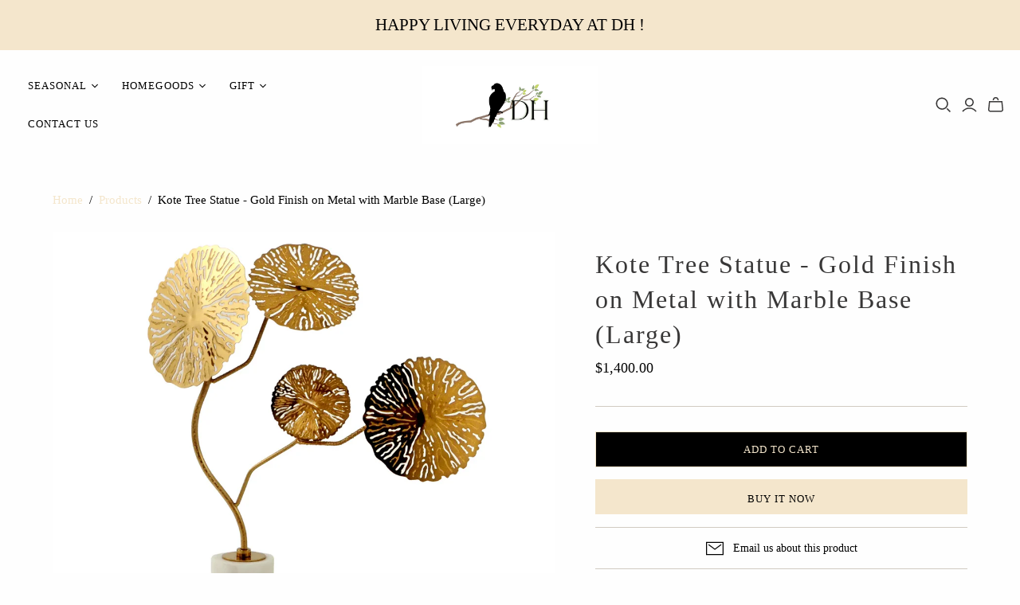

--- FILE ---
content_type: application/javascript
request_url: https://product-labels.zend-apps.com/script/2856/p-label_40545.js?shop=dhmason.myshopify.com
body_size: 5463
content:
var ZAPL = {}; ZAPL.ScriptMaker=function(e,t){var a=document.createElement("script");a.type="text/javascript",a.src=e,""!=t&&(a.onload=t),document.getElementsByTagName("head")[0].appendChild(a)}; ZAPL.is_product_details_found=0; ZAPL.productDetailsPage = function() { if(meta.page.pageType == 'product'){ var d_img, c_img = jQuery("img.zend_img_prod_details"); var z_image = jQuery('img[src*="/products/"][src*="/cdn.shopify.com/s/files/"]').filter('[src*=".webp"],[src*=".heic"],[src*=".jpg"],[src*=".JPG"],[src*=".jpeg"],[src*=".png"],[src*=".gif"]'); if(z_image.length==0) { z_image = jQuery('img[srcset*="/products/"][srcset*="/cdn.shopify.com/s/files/"]').filter('[srcset*=".webp"],[srcset*=".heic"],[srcset*=".jpg"],[src*=".JPG"],[srcset*=".jpeg"],[srcset*=".png"],[srcset*=".gif"]'); } var i = 0; z_image.each(function(index, ele) { var r = ele.width; r > i && (i = r, d_img = ele) }); var url = location.href.split('/products/'); url = '/products/' + url[1]; if((typeof(Shopify.theme.name) != "undefined") && (jQuery.inArray(Shopify.theme.name, ['Sense', 'Origin', 'Craft', 'Refresh', 'Dawn', 'Updated copy of Dawn', 'Taste', 'Crave', 'Colorblock', 'Ride', 'Studio', 'Publisher']) != -1)) { c_img = jQuery(".product__media img"); } if(c_img.length > 0) { ZAPL.is_product_details_found=1; jQuery(c_img).each(function(i,ele) { jQuery(ele).after("<a href='"+url+"'></a>"); }); } else if(d_img!="undefined") { ZAPL.is_product_details_found=1; jQuery(d_img).after("<a href='"+url+"'></a>"); } } }; ZAPL.init = function() { var a, i, n, o, s, t, is_added=false,a_href, q; o = jQuery('a[href^="/products/"],a[href^="/collections/"],a[href^="https://www.dhmaison.com/products/"],a[href^="https://www.dhmaison.com/collections/"],a[href^="https://dhmaison.com/products/"],a[href^="https://dhmaison.com/collections/"],a[href^="http://www.dhmaison.com/products/"],a[href^="http://www.dhmaison.com/collections/"],a[href^="http://dhmaison.com/products/"],a[href^="http://dhmaison.com/collections/"]'); t = 0; while (t < o.length) { try { i = o.eq(t); n = i.attr('href').split('/'); a = n[n.length - 1].split('?')[0]; s = i.parent(); a_href = i.attr('href'); if((typeof(Shopify.theme.name) != "undefined") && (jQuery.inArray(Shopify.theme.name, ['Sense', 'Origin', 'Craft', 'Refresh', 'Dawn', 'Updated copy of Dawn', 'Taste', 'Crave', 'Colorblock', 'Ride', 'Studio', 'Publisher']) != -1)) { s = i.parents(".card-wrapper, .product__modal-opener"); } if ((a_href.indexOf('/collections/') != -1 && a_href.indexOf('/products/') != -1) || (a_href.indexOf('/collections/') == -1 && a_href.indexOf('/products/') != -1)) { if(window.fetched_products.indexOf(a) == -1) { $.ajax({ type: 'GET', url: '/products/' + a + '.js', dataType: 'json', indexValue: {parent:s} }).done(function(data){ ZAPL.ApplyAutomationLabel(data, this.indexValue.parent); }); window.fetched_products.push(a); } jQuery.each(ZAPL.products, function (index, ele) { var is_label_appended = 0; var custom_handle = ''; if (a === ele.handle || a === encodeURI(ele.handle) || (custom_handle === ele.handle)) { is_added = true; var con = s.find("img").first(); if(con.length == 0) { con1 = jQuery(s).find('div[background-image!=none]:first'); if(jQuery(con1).css("background-image")!='none'){ con = con1; } } if((typeof(Shopify.theme.name) != "undefined") && (jQuery.inArray(Shopify.theme.name, ['Sense', 'Origin', 'Craft', 'Refresh', 'Dawn', 'Updated copy of Dawn', 'Taste', 'Crave', 'Colorblock', 'Ride', 'Studio', 'Publisher']) != -1)) { con = s.find(".card__inner .media, .product__media img"); } if (!s.hasClass("zend_ribbon_container") && s.find(".zend_ribbon_container").length < 1 && con.length != 0) { var labels = ele.label_id.split(','); jQuery.each(labels , function (k, k_ele) { jQuery.each(ZAPL.labels , function (index, value) { if(k_ele == value['id']) { var today = new Date(); var schedule = ZAPL.schedule[value['id']]; if(typeof(schedule) !== "undefined") { if( !((Date.parse(new Date(schedule.schedule_start).toUTCString()) < Date.parse(today.toUTCString())) && (Date.parse(today.toUTCString()) < Date.parse(new Date(schedule.schedule_end).toUTCString())))) { return; } } if ( (jQuery.inArray("both", value['show']) !== -1 ) || ( (jQuery.inArray("product", value['show']) !== -1) && (meta.page.pageType == 'product') ) || ( (jQuery.inArray("collection", value['show']) !== -1) && (meta.page.pageType == 'collection') ) ) { con.after(ZAPL["template" + k_ele]); is_label_appended=1; } } }); }); if(is_label_appended) { s.addClass("zend_ribbon_container"); } } } }); } ++t; } catch(e){ } } }; ZAPL.ApplyAutomationLabel = function(data, parent) { cons = parent.find("img").first(); if(cons.length == 0) { cons1 = jQuery(parent).find('div[background-image!=none]:first'); if(jQuery(cons1).css("background-image")!='none') { cons = cons1; } } if((typeof(Shopify.theme.name) != "undefined") && (jQuery.inArray(Shopify.theme.name, ['Sense', 'Origin', 'Craft', 'Refresh', 'Dawn', 'Updated copy of Dawn', 'Taste', 'Crave', 'Colorblock', 'Ride', 'Studio', 'Publisher']) != -1)) { cons = parent.find(".card__inner .media, .product__media img"); } if (!parent.hasClass("zend_auto_ribbon_cont") && parent.find(".zend_auto_ribbon_cont").length < 1 && cons.length != 0) { jQuery.each(ZAPL.labels , function (index, label_data) { var today = new Date(); var is_eligible = false; var schedule = ZAPL.schedule[label_data['id']]; if(jQuery.inArray("new_arrival", label_data['automations']) !== -1) { var published_date = new Date(data.published_at); var today = new Date(); last_date = today.setDate(today.getDate() - label_data['settings']['new_arrival_days']); var last_date = new Date(last_date); if(last_date < published_date) { is_eligible = true; } } if(jQuery.inArray("coming_soon", label_data['automations']) !== -1) { var published_date = new Date(data.published_at); var today = new Date(); last_date = today.setDate(today.getDate() - label_data['settings']['coming_soon_days']); var last_date = new Date(last_date); if((last_date < published_date) && (data.available == false)) { is_eligible = true; } } if (((jQuery.inArray("out_of_stock", label_data['automations']) !== -1) && (data.available == false)) || ((jQuery.inArray("in_stock", label_data['automations']) !== -1) && (data.available == true))) { is_eligible = true; } if(typeof(schedule) !== "undefined") { if( !((Date.parse(new Date(schedule.schedule_start).toUTCString()) < Date.parse(today.toUTCString())) && (Date.parse(today.toUTCString()) < Date.parse(new Date(schedule.schedule_end).toUTCString())))) { return; } } if (is_eligible == true) { if ( (jQuery.inArray("both", label_data['show']) !== -1 ) || ( (jQuery.inArray("product", label_data['show']) !== -1) && (meta.page.pageType == 'product') ) || ( (jQuery.inArray("collection", label_data['show']) !== -1) && (meta.page.pageType == 'collection') ) ) { cons.after(ZAPL["template" + label_data['id']]); parent.addClass("zend_auto_ribbon_cont"); } } }); } }; function ZAPL_ready() { window.fetched_products = []; if(window.location.href.indexOf('/cart') > -1 ) { return false; } ZAPL.products = JSON.parse('[{"handle":"stone-12in-6pc-gift-set","label_id":"14187"},{"handle":"botanico-soy-candle","label_id":"14187"},{"handle":"lunch-napkin-frida-memory-the-heart","label_id":"0"},{"handle":"lunch-napkin-bali","label_id":"0"},{"handle":"15-5-thinking-bunny-bust","label_id":"14190"},{"handle":"hill-station-cardamom-rose-2-5-oz","label_id":"0"},{"handle":"hill-station-cardamom-rose-gift-box","label_id":"0"},{"handle":"8-gold-accent-nativity","label_id":"0"},{"handle":"all-chaid-up-2-5-oz","label_id":"0"},{"handle":"all-chaid-up-gift-box","label_id":"0"},{"handle":"all-chaid-up-rooibos-caffeine-free-2-5-oz","label_id":"0"},{"handle":"all-chaid-up-rooibos-caffeine-free-gift-box","label_id":"0"},{"handle":"3-wick-candle","label_id":"8459,14187"},{"handle":"pitcher-la-majorelle-gold-1-6ltr","label_id":"12509"},{"handle":"baking-dish-heart-la-majorelle-pink-22x20x8cm","label_id":"12509"},{"handle":"cushion-singerie-green-40x40cm","label_id":"12509"},{"handle":"cushion-suki-red","label_id":"12509"},{"handle":"cushion-suki-blue","label_id":"12509"},{"handle":"water-glass-o-f-royal-goldern-dots-360ml","label_id":"12509"},{"handle":"tea-pot-large-blushing-birds-blue-1-65ltr","label_id":"12509"},{"handle":"cushion-jacquard-stripe-multi-50x70cm","label_id":"12509"},{"handle":"teapot-love-birds-medallion-white-1-3ltr","label_id":"12509"},{"handle":"mini-cake-tray-o-f-love-birds-white-24cm","label_id":"12509"},{"handle":"baking-dish-heart-la-majorelle-pink-16x14-5x6cm","label_id":"12509"},{"handle":"cake-tray-rectangular-love-birds-red-pink-33-3x15-5cm","label_id":"12509"},{"handle":"black-forest-boxed-candle","label_id":"14187"},{"handle":"botanico-xl-3-wick-candle","label_id":"14187"},{"handle":"bronze-round-head-candle-tools-wick-trimmer","label_id":"14187"},{"handle":"tan-12in-6pc-gift-set","label_id":"14187"},{"handle":"botanico-16oz-hand-wash","label_id":"14187"},{"handle":"breckenridge-reed-diffuser","label_id":"14187"},{"handle":"breckenridge-luxe-candle","label_id":"14187"},{"handle":"white-tea-200g-soap","label_id":"8667,14187"},{"handle":"grapefruit-200g-soap","label_id":"8667,14187"},{"handle":"grapefruit-diffuser","label_id":"8667,14187"},{"handle":"black-forest-letter-press-candle","label_id":"14187"},{"handle":"body-butter-rosewater-jasmine","label_id":"14190"},{"handle":"1-9-oz-lemon-verbena","label_id":"14190"},{"handle":"1-9-oz-rosewater-jasmine","label_id":"14190"},{"handle":"1-9-oz-lavender-chamomile","label_id":"14190"},{"handle":"8oz-room-spray-reindeer","label_id":"12575"},{"handle":"8oz-diffuser-oil-refill-scotch-pine","label_id":"12575"},{"handle":"lavender-200g-soap","label_id":"8667,14187"},{"handle":"16-oz-lavender-chamomile","label_id":"14190"},{"handle":"small-scallop-edge-pedestal","label_id":"12606"},{"handle":"medium-scallop-edge-pedestal","label_id":"12606"},{"handle":"dillion-white-salad-plate","label_id":"12606"},{"handle":"mayflower-red-salad-plate","label_id":"12606"},{"handle":"napoli-pebble-mug","label_id":"12606"},{"handle":"black-wash-hyacinth-placemat","label_id":"12606"},{"handle":"dillion-white-serving-bowl","label_id":"12606"},{"handle":"winter-botanical-mug","label_id":"12606"},{"handle":"dillion-white-dip-bowl","label_id":"12606"},{"handle":"dillion-white-bowl","label_id":"12606"},{"handle":"black-dot-mug","label_id":"12606"},{"handle":"red-dot-mug","label_id":"12606"},{"handle":"red-dot-dinner-plate","label_id":"12606"},{"handle":"dillion-white-mug","label_id":"12606"},{"handle":"holiday-tree-salad-plate","label_id":"12606"},{"handle":"red-ticking-stripe-napkin","label_id":"12606"},{"handle":"holiday-pick-stitch-napkin","label_id":"12606"},{"handle":"holiday-bird-napkin","label_id":"12606"},{"handle":"christmas-tree-farm-candle","label_id":"14187"},{"handle":"ginger-blood-orange-candle","label_id":"14187"},{"handle":"european-red-currant-candle","label_id":"14187"},{"handle":"summer-ptchwk-td-bdl-multi","label_id":"12509"},{"handle":"blooming-grdn-ptch-td-bdl-multi","label_id":"12509"},{"handle":"christmas-tree-runner-14x72","label_id":"0"},{"handle":"12-5-breaded-edge-pedestal","label_id":"0"},{"handle":"3-25-cupcake-on-plate-ornament","label_id":"8459"},{"handle":"luvie-life-bone-chine-mug-with-art-2","label_id":"8459"},{"handle":"luvie-life-energy-16-oz-soy-candle","label_id":"14187"},{"handle":"luvie-life-gratitude-16-oz-soy-candle","label_id":"14187"},{"handle":"luvie-life-home-16-oz-soy-candle","label_id":"14187"},{"handle":"luvie-life-light-16-oz-soy-candle","label_id":"14187"},{"handle":"luvie-life-luv-16-oz-soy-candle","label_id":"8459,14187"},{"handle":"luvie-life-soul-16-oz-soy-candle","label_id":"14187"},{"handle":"luvie-life-special-edt-rose-soy-candle","label_id":"8459,14187"},{"handle":"tapers-12-in-ivory-candle","label_id":"14187"},{"handle":"tapers-12-in-white-candle","label_id":"14187"},{"handle":"timberline-3-x-9-in-white-candle","label_id":"14187"},{"handle":"timberline-3x3-in-white-candle","label_id":"14187"},{"handle":"timberline-3x6-in-white-candle","label_id":"14187"},{"handle":"timberline-arista-9-in-red","label_id":"14187"},{"handle":"timberline-arista-9-in-white","label_id":"14187"},{"handle":"wine-glass-bangkok-cabernet","label_id":"8459"},{"handle":"wine-glass-shanghai-champagne","label_id":"8459"},{"handle":"wine-glass-tokyo-burgndy","label_id":"8459"},{"handle":"water-glass-o-f-royal-goldern-flower-360ml","label_id":"12509"},{"handle":"water-glass-la-majorelle-gold-250ml","label_id":"12509"},{"handle":"longdrink-glass-la-majorelle-gold-360ml","label_id":"12509"},{"handle":"set-4-tea-set-blushing-birds-blue","label_id":"12509"},{"handle":"set-3-tea-set-love-birds-red-pink","label_id":"12509"},{"handle":"cushion-singerie-red-40x40cm","label_id":"12509"},{"handle":"set-3-tea-set-love-birds-white","label_id":"12509"},{"handle":"mini-cake-tray-o-f-love-birds-red-pink-24cm","label_id":"12509"},{"handle":"set-2-cups-saucers-blushing-birds-blue-280ml","label_id":"12509"},{"handle":"tea-pot-small-blushing-birds-blue-750ml","label_id":"12509"},{"handle":"holly-ribbon-runner","label_id":"0"},{"handle":"mug-large-heritage-boat-aqua-300ml","label_id":"12509"},{"handle":"set-2-cups-saucers-royal-white-225ml","label_id":"12509"},{"handle":"teapot-love-birds-medallion-red-pink-1-3ltr","label_id":"12509"},{"handle":"teapot-royal-white-1-65ltr","label_id":"12509"},{"handle":"set-4-mugs-large-love-birds-blue-khaki-250ml","label_id":"12509"},{"handle":"verbena-diffuser","label_id":"8667,14187"},{"handle":"verbena-200g-soap","label_id":"8667,14187"},{"handle":"lavender-diffuser","label_id":"8667,14187"},{"handle":"marine-200g-soap","label_id":"8667,14187"},{"handle":"clementine-diffuser","label_id":"8667,14187"},{"handle":"linen-diffuser","label_id":"8667,14187"},{"handle":"lavender-hand-body-lotion","label_id":"8667,14187"},{"handle":"grapefruit-hand-body-lotion","label_id":"8667,14187"},{"handle":"linen-hand-body-lotion","label_id":"8667,14187"},{"handle":"white-tea-hand-body-lotion","label_id":"8667,14187"},{"handle":"lavender-liquid-soap","label_id":"8667,14187"},{"handle":"grapefruit-liquid-soap","label_id":"8667,14187"},{"handle":"linen-liquid-soap","label_id":"8667,14187"},{"handle":"lavender-liquid-soap-refill","label_id":"8667,14187"},{"handle":"grapefruit-liquid-soap-refill","label_id":"8667,14187"},{"handle":"linen-liquid-soap-refill","label_id":"8667,14187"},{"handle":"white-tea-liquid-soap-refill","label_id":"8667,14187"},{"handle":"grapefruit-diffuser-refill","label_id":"8667,14187"},{"handle":"lavender-diffuser-refill","label_id":"8667,14187"},{"handle":"marine-diffuser-refill","label_id":"8667,14187"},{"handle":"verbena-diffuser-refill","label_id":"8667,14187"},{"handle":"clementine-diffuser-refill","label_id":"14187"},{"handle":"linen-diffuser-refill","label_id":"8667,14187"},{"handle":"white-tea-diffuser-refill","label_id":"8667,14187"},{"handle":"linen-water-lavender-1l","label_id":"8667,14187"},{"handle":"linen-water-linen1l","label_id":"8667,14187"},{"handle":"set-7-tea-set-love-birds-red-pink","label_id":"12509"},{"handle":"teapot-small-royal-white-900ml","label_id":"12509"},{"handle":"plate-royal-white-23-5cm","label_id":"12509"},{"handle":"petit-four-blushing-birds-blue-12cm","label_id":"12509"},{"handle":"plate-royal-stripes-17cm","label_id":"12509"},{"handle":"plate-royal-stripes-21cm","label_id":"12509"},{"handle":"plate-heritage-face-black-white-12cm","label_id":"12509"},{"handle":"mug-small-without-ear-royal-stripes-230ml","label_id":"12509"},{"handle":"plate-blushing-birds-blue-17cm","label_id":"12509"},{"handle":"plate-royal-stripes-12cm","label_id":"12509"},{"handle":"set-4-plates-love-birds-white-17cm","label_id":"12509"},{"handle":"set-2-mugs-large-royal-white-325ml","label_id":"12509"},{"handle":"set-4-mugs-large-love-birds-red-pink-250ml","label_id":"12509"},{"handle":"alphabet-mug-floral-fantasy-green-n-350ml","label_id":"12509"},{"handle":"set-2-mugs-large-royal-325ml","label_id":"12509"},{"handle":"1-9-oz-white-tea-calendula","label_id":"14190"},{"handle":"set-2-heart-shape-plates-la-majorelle-pink-21-5cm","label_id":"12509"},{"handle":"dillion-white-platter","label_id":"12509,12606"},{"handle":"winter-botanical-bowl","label_id":"12509,12606"},{"handle":"napoli-slate-mug","label_id":"12509,12606"},{"handle":"monterey-blue-dinner-plate","label_id":"12509,12606"},{"handle":"dillion-white-dinner-plate","label_id":"12509,12606"},{"handle":"winter-botanical-salad-plate","label_id":"12509,12606"},{"handle":"set-of-8-disposable-palm-leaf-design-plates-areca-palm-leaf","label_id":"12509"},{"handle":"willow-reeds-windward-reed-6pk","label_id":"12509,14187"},{"handle":"cypress-sea-wndward-diffuser-oil-refill","label_id":"12509,14187"},{"handle":"coconut-husk-wndward-diffuser-oil-refill","label_id":"12509,14187"},{"handle":"driftwood-seasalt-wndward-diffuser-oil-refill","label_id":"12509,14187"},{"handle":"pure-white-12in-6pc-gift-set","label_id":"14187"},{"handle":"seagrass-aloe-wndward-diffuser-oil-refill","label_id":"12509,14187"},{"handle":"ivory-12in-6pc-gift-set","label_id":"14187"},{"handle":"glass-ball-clear-w-gold-painted-trees-10cm","label_id":"12575"},{"handle":"colander-sm-matte-white","label_id":"12509"},{"handle":"botanico-15oz-body-lotion","label_id":"14187"},{"handle":"27-cl-damascene-rose-bubbly","label_id":"12509"},{"handle":"27-cl-cider","label_id":"12509"},{"handle":"20cl-elderflower-tonic-water-non-organic","label_id":"12509"},{"handle":"27-cl-elderflower-bubbly-non-organic","label_id":"12509"},{"handle":"20cl-grapefruit-tonic-water-non-organic","label_id":"12509"},{"handle":"20cl-light-tonic-water-non-organic","label_id":"12509"},{"handle":"74cl-elderflower-bubbly-non-organic","label_id":"12509"},{"handle":"74cl-damascene-rose-bubbly","label_id":"12509"},{"handle":"shades-of-blue-paint-mister-3-asst-styles","label_id":"12509"},{"handle":"set-of-8-disposable-palm-leaf-design-bowls-areca-palm-leaf","label_id":"12509"},{"handle":"plant-mister-aluminum","label_id":"12509"},{"handle":"copper-platted-watering-can","label_id":"12509"},{"handle":"set-of-8-wooden-disposable-cutlery-birch-wood","label_id":"12509"},{"handle":"canyon-woven-dishtowel-s-4-mdnght-blue","label_id":"12603"},{"handle":"christmas-bells-santa","label_id":"12509"},{"handle":"dreamy-christmas-santa","label_id":"12509"},{"handle":"nativity-scene-12-5-s6","label_id":"12509"},{"handle":"standing-3-kings-a3","label_id":"12509"},{"handle":"tag-ln-ctn-stripe-dishtowel-gray","label_id":"12509,12603"},{"handle":"tag-classic-dishtowel-set-3-linen","label_id":"12509,12603"},{"handle":"flour-sack-dishtowels-s-5","label_id":"12509,12603"},{"handle":"stinson-garlic-roaster","label_id":"12509,12603"},{"handle":"stinson-bowl-set-3","label_id":"12509,12603"},{"handle":"stinson-colander","label_id":"12509,12603"},{"handle":"stinson-bowl","label_id":"12509,12603"},{"handle":"stinson-garlic-keeper","label_id":"12509,12603"},{"handle":"tag-classic-dishtowel-set-3-navy","label_id":"12509,12603"},{"handle":"tag-classic-dishtowel-set-3-foliage","label_id":"12509,12603"},{"handle":"hand-fork-in-gift-box-stainless-street-wood","label_id":"12509"},{"handle":"transplanter-tool-in-gift-box-stainless-steel-wood","label_id":"12509"},{"handle":"pruner-stainless-steel","label_id":"12509"},{"handle":"glass-ball-clear-w-gold-dots-10cm","label_id":"12575"},{"handle":"graceful-garden-nb4-ecru","label_id":"12509"},{"handle":"forget-me-not-nb4-red","label_id":"12509"},{"handle":"27-cl-raspberry-crush","label_id":"12509"},{"handle":"charming-td-bdl-multi","label_id":"12509"},{"handle":"berry-paid-nb4-red","label_id":"12509"},{"handle":"charming-tt2-pink","label_id":"12509"},{"handle":"charming-tt2-aqua","label_id":"12509"},{"handle":"charming-tt2-green","label_id":"12509"},{"handle":"modern-geometric-dinner-plate-d-10in","label_id":"12509"},{"handle":"black-forest-reed-diffuser","label_id":"12509,14187"},{"handle":"modern-geometric-dinner-plate-a-10in","label_id":"12509"},{"handle":"modern-geometric-dinner-plate-f-10in","label_id":"12509"},{"handle":"modern-geometric-dinner-plate-b-6in","label_id":"12509"},{"handle":"modern-geometric-dinner-plate-c-6in","label_id":"12509"},{"handle":"modern-geometric-dinner-plate-e-6in","label_id":"12509"},{"handle":"large-scallop-edge-pedestal","label_id":"12509,12606"},{"handle":"red-dot-pitcher","label_id":"12509,12606"},{"handle":"madison-blush-beverage-glass","label_id":"12509,12606"},{"handle":"tall-madison-blush-beverage-glass","label_id":"12509,12606"},{"handle":"madison-blush-stem-beverage-glass","label_id":"12509,12606"},{"handle":"make-merry-dish-towel","label_id":"12509,12606"},{"handle":"holiday-tree-happy-holidays-dish-towel","label_id":"12509,12606"},{"handle":"holiday-botanical-dish-towel-set-of-2","label_id":"12509,12606"},{"handle":"holiday-tree-joy-dish-towel","label_id":"12509"},{"handle":"big-waffle-weave-red-dish-cloth","label_id":"12509,12606"},{"handle":"pinecone-and-sprig-dish-towel","label_id":"12509"},{"handle":"fluted-silver-scented-candle","label_id":"12509,12606,14187"},{"handle":"round-silver-mercury-scented-candle","label_id":"12509,12606"},{"handle":"fluted-silver-mercury-scented-candle","label_id":"12509,12606,14187"},{"handle":"big-waffle-weave-forest-dish-cloth","label_id":"12509,12606"},{"handle":"colander-sm-matte-fog","label_id":"12509"},{"handle":"colander-lg-matte-white","label_id":"12509"},{"handle":"colander-lg-matte-fog","label_id":"12509"},{"handle":"banneton-basket-9in-round","label_id":"12509"},{"handle":"banneton-basket-10in-oval","label_id":"12509"},{"handle":"banneton-basket-13in-rectangle","label_id":"12509"},{"handle":"banneton-liner-natural-round","label_id":"12509"},{"handle":"banneton-liner-dot-round","label_id":"12509"},{"handle":"banneton-liner-cross-oval","label_id":"12509"},{"handle":"banneton-liner-dot-rect","label_id":"12509"},{"handle":"timber-candle-3-25lx3-25wx9h-crb-pk-2","label_id":"14187"},{"handle":"timber-candle-3-25lx3-25wx6h-crb-pk-4","label_id":"14187"},{"handle":"timber-candle-4lx4wx4-25h-crb-pk-4","label_id":"14187"},{"handle":"16oz-hobnail-candle-reindeer-29","label_id":"12575,14187"},{"handle":"8oz-diffuser-kit-scotch-pine","label_id":"12575"},{"handle":"16oz-hobnail-candle-scotch-pine-26","label_id":"12575,14187"},{"handle":"8oz-room-spray-scotch-pine","label_id":"12575"},{"handle":"16oz-hobnail-candle-champagne-55","label_id":"12575,14187"},{"handle":"16oz-hobnail-candle-cranberry-32","label_id":"12575,14187"},{"handle":"16oz-hobnail-candle-nutmeg-12","label_id":"14187"},{"handle":"glass-ball-clear-leather-hanger-12cm","label_id":"12575"},{"handle":"glass-ball-swirl-clear-10cm","label_id":"12575"},{"handle":"glass-ball-clear-w-cutting-snowflake-10cm","label_id":"12575"},{"handle":"glass-ball-clear-with-white-snowflake-mix2-10cm","label_id":"12575"},{"handle":"glass-donut-ornament-gold-pink-10cm","label_id":"12575"},{"handle":"glass-vertical-lined-leather-hanger-12cm","label_id":"12575"},{"handle":"glass-drop-lines-inside-clear-18-5cm","label_id":"12575"},{"handle":"mouse-ballerina-ornament-pink-white-13-cm","label_id":"12575"},{"handle":"glass-drop-lines-inside-clear-23-5cm","label_id":"12575"},{"handle":"wooden-rocking-horse-ornament-cream-gold-15cm","label_id":"12575"},{"handle":"glass-heart-rose-gold-mix2-8-11cm","label_id":"12575"},{"handle":"glass-cake-ornament-with-cherry-on-top-pc-9cm","label_id":"12575"},{"handle":"glass-candy-shiny-rose-gold-mix2-8cm","label_id":"12575"},{"handle":"1-9-oz-fresh-milk-shea","label_id":"14190"},{"handle":"large-byron-bunny-soft-earth","label_id":"14190"},{"handle":"16-oz-fresh-milk-shea-butter-lotion","label_id":"14190"},{"handle":"16-oz-lemon-verbena","label_id":"14190"},{"handle":"16-oz-rosewater-jasmine","label_id":"14190"},{"handle":"body-butter-fresh-milk-shea-butter","label_id":"14190"},{"handle":"16-oz-white-tea-calendula","label_id":"14190"},{"handle":"body-butter-lavender-chamomile","label_id":"14190"},{"handle":"body-butter-lemon-verbena","label_id":"14190"},{"handle":"body-butter-white-tea-calendula","label_id":"14190"},{"handle":"4-oz-pwdr-with-puff-fresh-milk-shea","label_id":"14190"},{"handle":"4-oz-pwdr-with-puff-lemon-verbena","label_id":"14190"},{"handle":"4-oz-pwdr-with-puff-lavender-chamomile","label_id":"14190"},{"handle":"4-oz-pwdr-with-puff-white-tea","label_id":"14190"},{"handle":"4-oz-pwdr-with-puff-rosewater-jasmine","label_id":"14190"},{"handle":"2-oz-seaweed-eucalyptus","label_id":"14190"},{"handle":"sack-soap-honey-chamomile","label_id":"14190"},{"handle":"sack-soap-tobacco-flower","label_id":"14190"},{"handle":"sack-soap-vanilla-bourbon","label_id":"14190"},{"handle":"baby-lovey-toy-ziggy-bunny","label_id":"14190"},{"handle":"baby-lovey-toy-beau-bunny","label_id":"14190"},{"handle":"large-beau-bunny-soft-sage","label_id":"14190"},{"handle":"little-beau-bunny-soft-toy","label_id":"14190"},{"handle":"little-besty-bunny-soft-toy","label_id":"14190"}]'); ZAPL.labels = JSON.parse('[]'); ZAPL.schedule = JSON.parse('[]'); jQuery("head").append("<link rel='stylesheet' type='text/css' href='https://product-labels.zend-apps.com/css/ribbon-css.css'></link"); jQuery("head").append("<link rel='stylesheet' type='text/css' href='https://product-labels.zend-apps.com/new_UI/css/animation.css'></link"); var check_p_detail = setInterval(function () { ZAPL.productDetailsPage(); if(ZAPL.is_product_details_found==1) { clearInterval(check_p_detail); } },1100); ZAPL.init(); setInterval(function () { ZAPL.init(); },2000); } if(window.self == window.top) { "undefined" == typeof jQuery ? ZAPL.ScriptMaker("//ajax.googleapis.com/ajax/libs/jquery/1.11.1/jquery.min.js", ZAPL_ready) : ZAPL_ready(); } 